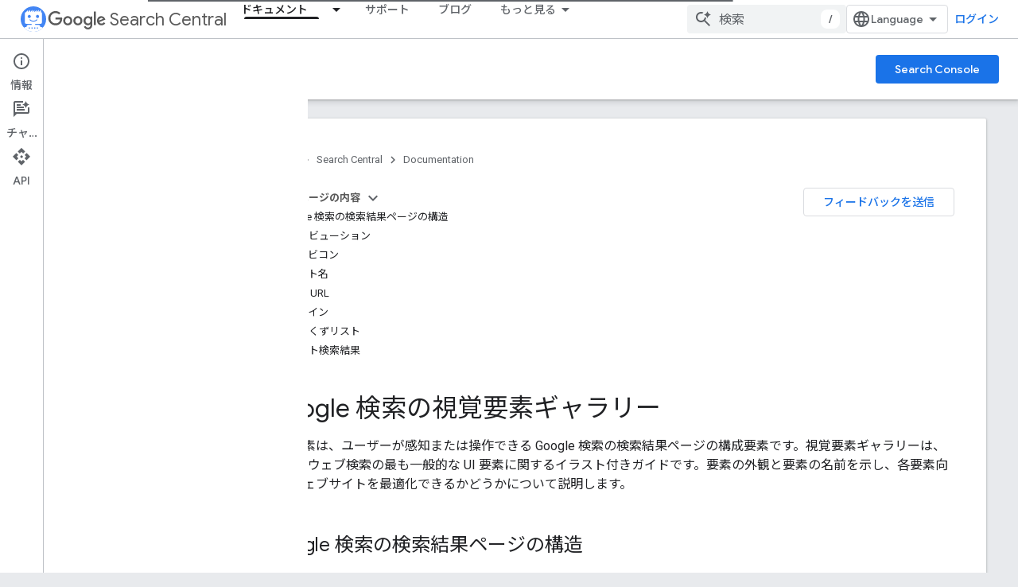

--- FILE ---
content_type: text/html; charset=UTF-8
request_url: https://feedback-pa.clients6.google.com/static/proxy.html?usegapi=1&jsh=m%3B%2F_%2Fscs%2Fabc-static%2F_%2Fjs%2Fk%3Dgapi.lb.en.2kN9-TZiXrM.O%2Fd%3D1%2Frs%3DAHpOoo_B4hu0FeWRuWHfxnZ3V0WubwN7Qw%2Fm%3D__features__
body_size: 78
content:
<!DOCTYPE html>
<html>
<head>
<title></title>
<meta http-equiv="X-UA-Compatible" content="IE=edge" />
<script type="text/javascript" nonce="cm4u9pSLHu0Wzw4AHbeEyA">
  window['startup'] = function() {
    googleapis.server.init();
  };
</script>
<script type="text/javascript"
  src="https://apis.google.com/js/googleapis.proxy.js?onload=startup" async
  defer nonce="cm4u9pSLHu0Wzw4AHbeEyA"></script>
</head>
<body>
</body>
</html>
